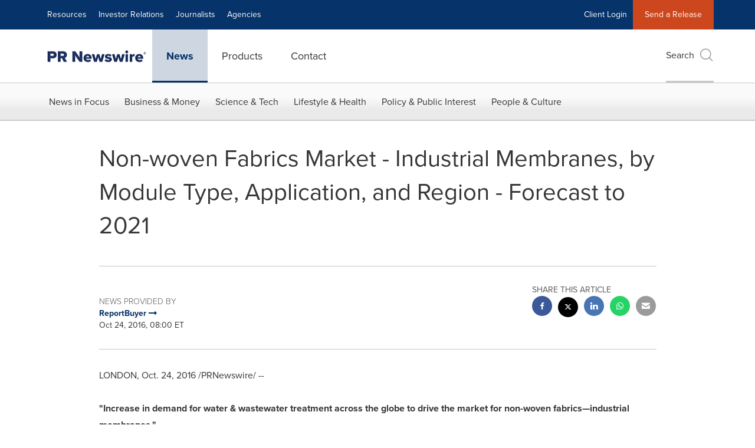

--- FILE ---
content_type: application/javascript; charset=UTF-8
request_url: https://www.prnewswire.com/cdn-cgi/challenge-platform/h/b/scripts/jsd/d251aa49a8a3/main.js?
body_size: 9173
content:
window._cf_chl_opt={AKGCx8:'b'};~function(F6,zS,zT,zY,zy,zk,zJ,zs,F0,F1){F6=v,function(z,F,FS,F5,Z,n){for(FS={z:526,F:625,Z:566,n:465,W:610,i:594,G:657,E:497,l:572,d:630},F5=v,Z=z();!![];)try{if(n=-parseInt(F5(FS.z))/1+parseInt(F5(FS.F))/2+-parseInt(F5(FS.Z))/3*(parseInt(F5(FS.n))/4)+-parseInt(F5(FS.W))/5+parseInt(F5(FS.i))/6*(parseInt(F5(FS.G))/7)+parseInt(F5(FS.E))/8*(-parseInt(F5(FS.l))/9)+parseInt(F5(FS.d))/10,F===n)break;else Z.push(Z.shift())}catch(W){Z.push(Z.shift())}}(M,258070),zS=this||self,zT=zS[F6(601)],zY=function(Zo,ZP,ZU,ZB,Zc,Zd,Zl,F7,F,Z,n,W){return Zo={z:562,F:429,Z:530,n:581,W:561,i:527},ZP={z:533,F:647,Z:607,n:590,W:488,i:488,G:490,E:596,l:642,d:457,x:477,h:500,D:677,m:493,c:466,B:669,U:492,O:589,P:447,o:619,A:612,H:622,R:553,L:675,g:677,V:509,e:519,S:596,T:560,Y:521,y:644,I:584,j:591,Q:571,C:511,N:612,f:472,X:593,b:556,k:524,a:588,J:451,s:525,K:502,w0:548,w1:437,w2:602,w3:674,w4:614,w5:535,w6:556,w7:557,w8:538,w9:522,ww:550,wM:430,wv:431,wu:455,wz:527},ZU={z:576,F:541,Z:581,n:539,W:463,i:571,G:543,E:571,l:633,d:668,x:495},ZB={z:434},Zc={z:582,F:669,Z:495,n:523,W:651,i:511,G:648,E:458,l:635,d:648,x:635,h:648,D:635,m:434,c:501,B:612,U:490,O:434,P:422,o:449,A:466,H:669,R:612,L:490,g:515,V:519,e:434,S:422,T:466,Y:585,y:612,I:596,j:619,Q:447,C:509,N:521,f:648,X:629,b:606,k:422,a:516,J:446,s:505,K:553,w0:547,w1:496,w2:612,w3:597,w4:612,w5:477,w6:592,w7:435,w8:579,w9:498,ww:612,wM:426,wv:577,wu:587,wz:612,wF:584},Zd={z:450,F:671},Zl={z:450,F:511},F7=F6,F={'RkcQI':function(i,G){return G==i},'gZHaZ':F7(Zo.z),'Fsxit':function(i,G){return i==G},'PprjY':function(i,G){return i(G)},'rjIKq':function(i,G){return i>G},'KkCsO':function(i,G){return i<<G},'rUcor':function(i,G){return G&i},'Worbh':function(i,G){return i|G},'WReqg':function(i,G){return i-G},'fPScN':function(i,G){return G==i},'KGdXW':function(i,G){return i<G},'dvJxw':function(i,G){return G==i},'lmtaA':function(i,G){return i(G)},'qIWNG':function(i,G){return i==G},'yrDuv':F7(Zo.F),'gqDqq':F7(Zo.Z),'IHwzP':function(i,G){return i<<G},'yZgOu':function(i,G){return G&i},'DROHv':function(i,G){return i<G},'ogiyL':function(i,G){return i<<G},'mmWnQ':function(i,G){return i|G},'sViLp':function(i,G){return G==i},'xmGHg':function(i,G){return i|G},'Tcwty':function(i,G){return i<<G},'VfDex':function(i,G){return G&i},'vvtfG':function(i,G){return i<G},'sKmMD':function(i,G){return i<<G},'ReskK':function(i,G){return i==G},'tFuaY':function(i,G){return i+G},'wGUdq':function(i,G,E){return i(G,E)},'jxOym':function(i,G,E){return i(G,E)},'GNuTw':function(i,G){return i+G},'AnmbE':function(i,G){return G!==i},'eLxLX':F7(Zo.n),'sQSFN':function(i,G){return i===G},'mPlno':function(i,G){return i(G)},'cjZde':function(i,G){return G*i},'kINtB':function(i,G){return i<G},'oYPdl':function(i,G){return G*i},'dfvUy':function(i,G){return i&G},'svsHO':function(i,G){return G!=i},'PxpoY':function(i,G){return i(G)},'GWMEF':function(i,G){return i!=G},'upgRC':function(i,G){return G*i},'KiTeO':function(i,G){return G===i}},Z=String[F7(Zo.W)],n={'h':function(i,F8,G,E){return F8=F7,G={},G[F8(Zd.z)]=F8(Zd.F),E=G,i==null?'':n.g(i,6,function(l,F9){return F9=F8,E[F9(Zl.z)][F9(Zl.F)](l)})},'g':function(i,G,E,Zm,Fw,x,D,B,U,O,P,o,A,H,R,L,V,Q,S,T,Y){if(Zm={z:462,F:573,Z:645,n:570,W:592},Fw=F7,x={'GVKyb':function(y){return y()},'scnpt':function(I,j){return I!==j},'nLXMK':Fw(Zc.z)},F[Fw(Zc.F)](null,i))return'';for(B={},U={},O='',P=2,o=3,A=2,H=[],R=0,L=0,V=0;V<i[Fw(Zc.Z)];V+=1)if(Fw(Zc.n)===F[Fw(Zc.W)])F();else if(S=i[Fw(Zc.i)](V),Object[Fw(Zc.G)][Fw(Zc.E)][Fw(Zc.l)](B,S)||(B[S]=o++,U[S]=!0),T=O+S,Object[Fw(Zc.d)][Fw(Zc.E)][Fw(Zc.x)](B,T))O=T;else{if(Object[Fw(Zc.h)][Fw(Zc.E)][Fw(Zc.D)](U,O)){if(256>O[Fw(Zc.m)](0)){for(D=0;D<A;R<<=1,F[Fw(Zc.c)](L,G-1)?(L=0,H[Fw(Zc.B)](F[Fw(Zc.U)](E,R)),R=0):L++,D++);for(Y=O[Fw(Zc.O)](0),D=0;F[Fw(Zc.P)](8,D);R=F[Fw(Zc.o)](R,1)|F[Fw(Zc.A)](Y,1),F[Fw(Zc.H)](L,G-1)?(L=0,H[Fw(Zc.R)](F[Fw(Zc.L)](E,R)),R=0):L++,Y>>=1,D++);}else{for(Y=1,D=0;D<A;R=F[Fw(Zc.g)](R<<1,Y),L==F[Fw(Zc.V)](G,1)?(L=0,H[Fw(Zc.R)](E(R)),R=0):L++,Y=0,D++);for(Y=O[Fw(Zc.e)](0),D=0;F[Fw(Zc.S)](16,D);R=R<<1.75|F[Fw(Zc.T)](Y,1),F[Fw(Zc.Y)](L,F[Fw(Zc.V)](G,1))?(L=0,H[Fw(Zc.y)](E(R)),R=0):L++,Y>>=1,D++);}P--,F[Fw(Zc.H)](0,P)&&(P=Math[Fw(Zc.I)](2,A),A++),delete U[O]}else for(Y=B[O],D=0;F[Fw(Zc.j)](D,A);R=Y&1.38|R<<1,F[Fw(Zc.Q)](L,F[Fw(Zc.V)](G,1))?(L=0,H[Fw(Zc.B)](F[Fw(Zc.C)](E,R)),R=0):L++,Y>>=1,D++);O=(P--,F[Fw(Zc.N)](0,P)&&(P=Math[Fw(Zc.I)](2,A),A++),B[T]=o++,String(S))}if(O!==''){if(Object[Fw(Zc.f)][Fw(Zc.E)][Fw(Zc.x)](U,O)){if(Fw(Zc.X)!==F[Fw(Zc.b)]){if(F[Fw(Zc.k)](256,O[Fw(Zc.m)](0))){if(F[Fw(Zc.a)]===Fw(Zc.J))P=W[i];else{for(D=0;D<A;R<<=1,G-1==L?(L=0,H[Fw(Zc.R)](E(R)),R=0):L++,D++);for(Y=O[Fw(Zc.e)](0),D=0;8>D;R=F[Fw(Zc.s)](R,1)|F[Fw(Zc.K)](Y,1),L==G-1?(L=0,H[Fw(Zc.R)](E(R)),R=0):L++,Y>>=1,D++);}}else{for(Y=1,D=0;F[Fw(Zc.w0)](D,A);R=F[Fw(Zc.g)](F[Fw(Zc.w1)](R,1),Y),G-1==L?(L=0,H[Fw(Zc.w2)](E(R)),R=0):L++,Y=0,D++);for(Y=O[Fw(Zc.m)](0),D=0;16>D;R=F[Fw(Zc.w3)](R<<1.8,F[Fw(Zc.A)](Y,1)),L==G-1?(L=0,H[Fw(Zc.w4)](E(R)),R=0):L++,Y>>=1,D++);}P--,F[Fw(Zc.w5)](0,P)&&(P=Math[Fw(Zc.I)](2,A),A++),delete U[O]}else Q=i[Fw(Zc.w6)]||function(){},G[Fw(Zc.w6)]=function(FM){FM=Fw,x[FM(Zm.z)](Q),x[FM(Zm.F)](Q[FM(Zm.Z)],x[FM(Zm.n)])&&(S[FM(Zm.W)]=Q,D())}}else for(Y=B[O],D=0;D<A;R=F[Fw(Zc.w7)](F[Fw(Zc.w8)](R,1),F[Fw(Zc.w9)](Y,1)),G-1==L?(L=0,H[Fw(Zc.ww)](E(R)),R=0):L++,Y>>=1,D++);P--,P==0&&A++}for(Y=2,D=0;F[Fw(Zc.wM)](D,A);R=F[Fw(Zc.wv)](R,1)|1.65&Y,F[Fw(Zc.wu)](L,G-1)?(L=0,H[Fw(Zc.wz)](E(R)),R=0):L++,Y>>=1,D++);for(;;)if(R<<=1,L==F[Fw(Zc.V)](G,1)){H[Fw(Zc.B)](E(R));break}else L++;return H[Fw(Zc.wF)]('')},'j':function(i,Fv,E,l,d){if(Fv=F7,F[Fv(ZU.z)](F[Fv(ZU.F)],Fv(ZU.Z)))(E=U[O],l=P(o,A,E),H(l))?(d=l==='s'&&!j[Fv(ZU.n)](Q[E]),Fv(ZU.W)===F[Fv(ZU.i)](C,E)?F[Fv(ZU.G)](N,F[Fv(ZU.E)](f,E),l):d||F[Fv(ZU.l)](X,F[Fv(ZU.d)](b,E),E[E])):y(I+E,l);else return i==null?'':i==''?null:n.i(i[Fv(ZU.x)],32768,function(E,Fu){return Fu=Fv,i[Fu(ZB.z)](E)})},'i':function(i,G,E,Fz,x,D,B,U,O,P,o,A,H,R,L,V,S,T,j,C,N,X,J,s,K,Y,y,I){if(Fz=F7,x={},x[Fz(ZP.z)]=function(Q,C){return Q+C},x[Fz(ZP.F)]=Fz(ZP.Z),D=x,F[Fz(ZP.n)](Fz(ZP.W),Fz(ZP.i))){for(B=[],U=4,O=4,P=3,o=[],R=F[Fz(ZP.G)](E,0),L=G,V=1,A=0;3>A;B[A]=A,A+=1);for(S=0,T=Math[Fz(ZP.E)](2,2),H=1;T!=H;)for(Y=Fz(ZP.l)[Fz(ZP.d)]('|'),y=0;!![];){switch(Y[y++]){case'0':I=L&R;continue;case'1':F[Fz(ZP.x)](0,L)&&(L=G,R=F[Fz(ZP.h)](E,V++));continue;case'2':L>>=1;continue;case'3':S|=F[Fz(ZP.D)](F[Fz(ZP.m)](0,I)?1:0,H);continue;case'4':H<<=1;continue}break}switch(S){case 0:for(S=0,T=Math[Fz(ZP.E)](2,8),H=1;H!=T;I=F[Fz(ZP.c)](R,L),L>>=1,F[Fz(ZP.B)](0,L)&&(L=G,R=E(V++)),S|=F[Fz(ZP.U)](0<I?1:0,H),H<<=1);j=Z(S);break;case 1:for(S=0,T=Math[Fz(ZP.E)](2,16),H=1;T!=H;I=F[Fz(ZP.O)](R,L),L>>=1,F[Fz(ZP.P)](0,L)&&(L=G,R=E(V++)),S|=F[Fz(ZP.D)](F[Fz(ZP.o)](0,I)?1:0,H),H<<=1);j=Z(S);break;case 2:return''}for(A=B[3]=j,o[Fz(ZP.A)](j);;){if(V>i)return'';for(S=0,T=Math[Fz(ZP.E)](2,P),H=1;F[Fz(ZP.H)](H,T);I=L&R,L>>=1,L==0&&(L=G,R=E(V++)),S|=F[Fz(ZP.D)](F[Fz(ZP.m)](0,I)?1:0,H),H<<=1);switch(j=S){case 0:for(S=0,T=Math[Fz(ZP.E)](2,8),H=1;T!=H;I=F[Fz(ZP.R)](R,L),L>>=1,L==0&&(L=G,R=F[Fz(ZP.L)](E,V++)),S|=F[Fz(ZP.g)](0<I?1:0,H),H<<=1);B[O++]=F[Fz(ZP.V)](Z,S),j=F[Fz(ZP.e)](O,1),U--;break;case 1:for(S=0,T=Math[Fz(ZP.S)](2,16),H=1;F[Fz(ZP.T)](H,T);I=F[Fz(ZP.c)](R,L),L>>=1,F[Fz(ZP.Y)](0,L)&&(L=G,R=E(V++)),S|=F[Fz(ZP.y)](0<I?1:0,H),H<<=1);B[O++]=F[Fz(ZP.L)](Z,S),j=O-1,U--;break;case 2:return o[Fz(ZP.I)]('')}if(0==U&&(U=Math[Fz(ZP.S)](2,P),P++),B[j])j=B[j];else if(F[Fz(ZP.j)](j,O))j=F[Fz(ZP.Q)](A,A[Fz(ZP.C)](0));else return null;o[Fz(ZP.N)](j),B[O++]=A+j[Fz(ZP.C)](0),U--,A=j,0==U&&(U=Math[Fz(ZP.E)](2,P),P++)}}else C=x[Fz(ZP.f)],N=D[Fz(ZP.z)](Fz(ZP.X)+P[Fz(ZP.b)][Fz(ZP.k)]+Fz(ZP.a)+C.r,Fz(ZP.J)),X=new D[(Fz(ZP.s))](),X[Fz(ZP.K)](D[Fz(ZP.F)],N),X[Fz(ZP.w0)]=2500,X[Fz(ZP.w1)]=function(){},J={},J[Fz(ZP.w2)]=T[Fz(ZP.b)][Fz(ZP.w2)],J[Fz(ZP.w3)]=B[Fz(ZP.b)][Fz(ZP.w3)],J[Fz(ZP.w4)]=B[Fz(ZP.b)][Fz(ZP.w4)],J[Fz(ZP.w5)]=U[Fz(ZP.w6)][Fz(ZP.w7)],J[Fz(ZP.w8)]=O,s=J,K={},K[Fz(ZP.w9)]=o,K[Fz(ZP.ww)]=s,K[Fz(ZP.wM)]=Fz(ZP.wv),X[Fz(ZP.wu)](P[Fz(ZP.wz)](K))}},W={},W[F7(Zo.i)]=n.h,W}(),zy=null,zk=zb(),zJ={},zJ[F6(565)]='o',zJ[F6(659)]='s',zJ[F6(473)]='u',zJ[F6(636)]='z',zJ[F6(616)]='n',zJ[F6(615)]='I',zJ[F6(664)]='b',zs=zJ,zS[F6(444)]=function(z,F,Z,W,no,nP,nt,Fo,i,E,x,h,D,B,U){if(no={z:536,F:604,Z:464,n:623,W:532,i:427,G:425,E:425,l:470,d:485,x:667,h:495,D:529,m:482,c:539,B:463,U:479,O:518,P:445},nP={z:483,F:495,Z:549,n:595,W:624},nt={z:648,F:458,Z:635,n:612},Fo=F6,i={'vMNKB':function(O,P){return O===P},'fZTyD':function(O,P){return O+P},'lEMJe':function(O,P){return O===P},'RWxvc':function(O,P){return O<P},'VRQOk':function(O,P,o,A){return O(P,o,A)},'Tlcxd':function(O,P){return P===O},'FCIDK':function(O,P){return O+P},'nwbiQ':function(O,P,o){return O(P,o)},'wfQmF':function(O,P){return O+P}},i[Fo(no.z)](null,F)||void 0===F)return W;for(E=zq(F),z[Fo(no.F)][Fo(no.Z)]&&(E=E[Fo(no.n)](z[Fo(no.F)][Fo(no.Z)](F))),E=z[Fo(no.W)][Fo(no.i)]&&z[Fo(no.G)]?z[Fo(no.W)][Fo(no.i)](new z[(Fo(no.E))](E)):function(O,FA,P){for(FA=Fo,O[FA(nP.z)](),P=0;P<O[FA(nP.F)];i[FA(nP.Z)](O[P],O[P+1])?O[FA(nP.n)](i[FA(nP.W)](P,1),1):P+=1);return O}(E),x='nAsAaAb'.split('A'),x=x[Fo(no.l)][Fo(no.d)](x),h=0;i[Fo(no.x)](h,E[Fo(no.h)]);D=E[h],B=i[Fo(no.D)](zp,z,F,D),x(B)?(U=i[Fo(no.m)]('s',B)&&!z[Fo(no.c)](F[D]),Fo(no.B)===i[Fo(no.U)](Z,D)?G(i[Fo(no.U)](Z,D),B):U||i[Fo(no.O)](G,i[Fo(no.P)](Z,D),F[D])):G(Z+D,B),h++);return W;function G(O,P,FP){FP=v,Object[FP(nt.z)][FP(nt.F)][FP(nt.Z)](W,P)||(W[P]=[]),W[P][FP(nt.n)](O)}},F0=F6(545)[F6(457)](';'),F1=F0[F6(470)][F6(485)](F0),zS[F6(663)]=function(z,F,ne,nV,FH,Z,n,W,i,G){for(ne={z:520,F:665,Z:495,n:554,W:478,i:475,G:612,E:433,l:672},nV={z:443},FH=F6,Z={'NdFPy':function(E,l){return E+l},'kXsWW':function(E,l){return E<l},'GTUmM':function(E,l){return E===l},'hYdnQ':function(E,l){return E(l)},'MxCSC':function(E,l){return E+l}},n=Object[FH(ne.z)](F),W=0;Z[FH(ne.F)](W,n[FH(ne.Z)]);W++)if(i=n[W],i==='f'&&(i='N'),z[i]){for(G=0;G<F[n[W]][FH(ne.Z)];Z[FH(ne.n)](-1,z[i][FH(ne.W)](F[n[W]][G]))&&(Z[FH(ne.i)](F1,F[n[W]][G])||z[i][FH(ne.G)](Z[FH(ne.E)]('o.',F[n[W]][G]))),G++);}else z[i]=F[n[W]][FH(ne.l)](function(E,FR){return FR=FH,Z[FR(nV.z)]('o.',E)})},F3();function F2(nT,FL,Z,n,W,i,G,E,l,d){Z=(nT={z:603,F:457,Z:551,n:617,W:513,i:419,G:420,E:666,l:640,d:432,x:481,h:506,D:420,m:423,c:670,B:551,U:453},FL=F6,{'mdLfK':function(x,h,D,m,c){return x(h,D,m,c)}});try{for(n=FL(nT.z)[FL(nT.F)]('|'),W=0;!![];){switch(n[W++]){case'0':zT[FL(nT.Z)][FL(nT.n)](i);continue;case'1':i[FL(nT.W)]=FL(nT.i);continue;case'2':l=Z[FL(nT.G)](pRIb1,G,G,'',l);continue;case'3':l=Z[FL(nT.G)](pRIb1,G,i[FL(nT.E)],'d.',l);continue;case'4':i=zT[FL(nT.l)](FL(nT.d));continue;case'5':G=i[FL(nT.x)];continue;case'6':i[FL(nT.h)]='-1';continue;case'7':return E={},E.r=l,E.e=null,E;case'8':l=Z[FL(nT.D)](pRIb1,G,G[FL(nT.m)]||G[FL(nT.c)],'n.',l);continue;case'9':l={};continue;case'10':zT[FL(nT.B)][FL(nT.U)](i);continue}break}}catch(x){return d={},d.r={},d.e=x,d}}function za(W,i,n8,FB,G,E,l,d,x,h,D,m,c,B){if(n8={z:598,F:448,Z:546,n:583,W:451,i:491,G:598,E:499,l:499,d:658,x:580,h:472,D:593,m:556,c:524,B:588,U:583,O:525,P:502,o:607,A:548,H:437,R:602,L:602,g:674,V:556,e:674,S:614,T:535,Y:556,y:557,I:538,j:522,Q:550,C:430,N:431,f:455,X:527},FB=F6,G={},G[FB(n8.z)]=FB(n8.F),G[FB(n8.Z)]=function(U,O){return U+O},G[FB(n8.n)]=FB(n8.W),E=G,!zr(0)){if(FB(n8.i)===FB(n8.i))return![];else if(E[FB(n8.G)]==typeof m[FB(n8.E)])return W[FB(n8.l)](function(){}),'p'}d=(l={},l[FB(n8.d)]=W,l[FB(n8.x)]=i,l);try{x=zS[FB(n8.h)],h=E[FB(n8.Z)](FB(n8.D)+zS[FB(n8.m)][FB(n8.c)]+FB(n8.B)+x.r,E[FB(n8.U)]),D=new zS[(FB(n8.O))](),D[FB(n8.P)](FB(n8.o),h),D[FB(n8.A)]=2500,D[FB(n8.H)]=function(){},m={},m[FB(n8.R)]=zS[FB(n8.m)][FB(n8.L)],m[FB(n8.g)]=zS[FB(n8.V)][FB(n8.e)],m[FB(n8.S)]=zS[FB(n8.m)][FB(n8.S)],m[FB(n8.T)]=zS[FB(n8.Y)][FB(n8.y)],m[FB(n8.I)]=zk,c=m,B={},B[FB(n8.j)]=d,B[FB(n8.Q)]=c,B[FB(n8.C)]=FB(n8.N),D[FB(n8.f)](zY[FB(n8.X)](B))}catch(O){}}function zr(F,ZC,FG,Z,n){return ZC={z:438,F:438,Z:418},FG=F6,Z={},Z[FG(ZC.z)]=function(W,i){return W<i},n=Z,n[FG(ZC.F)](Math[FG(ZC.Z)](),F)}function zQ(ZT,FW,z){return ZT={z:476},FW=F6,z={'JNjBR':function(F){return F()}},z[FW(ZT.z)](zj)!==null}function v(w,u,z,F){return w=w-418,z=M(),F=z[w],F}function zb(n4,Fc){return n4={z:649},Fc=F6,crypto&&crypto[Fc(n4.z)]?crypto[Fc(n4.z)]():''}function M(nk){return nk='function,KkCsO,xykzo,/invisible/jsd,sid,appendChild,sBiHx,send,location,split,hasOwnProperty,onerror,pOFBs,DSuRT,GVKyb,d.cookie,getOwnPropertyNames,1712916CLUjgl,rUcor,cCSyL,sinhd,KjBrE,includes,href,__CF$cv$params,undefined,HZlID,hYdnQ,JNjBR,sViLp,indexOf,FCIDK,kRgyl,contentWindow,Tlcxd,sort,NYmWi,bind,aejMv,now,ZneUP,onload,PprjY,THAvG,oYPdl,kINtB,TTnmw,length,ogiyL,8BhludO,VfDex,catch,mPlno,Fsxit,open,gYeeU,RjDLj,IHwzP,tabIndex,Qknqh,addEventListener,lmtaA,XRCHq,charAt,QUcyH,style,efkhq,Worbh,gqDqq,XUHTF,nwbiQ,WReqg,keys,qIWNG,errorInfoObject,SFKzV,AKGCx8,XMLHttpRequest,133808WAtUoR,dFvfwQX,imqBZ,VRQOk,gjWlY,kmwVS,Array,EdcLn,fpMUg,pkLOA2,lEMJe,npoYT,JBxy9,isNaN,http-code:,eLxLX,toString,wGUdq,event,_cf_chl_opt;JJgc4;PJAn2;kJOnV9;IWJi4;OHeaY1;DqMg0;FKmRv9;LpvFx1;cAdz2;PqBHf2;nFZCC5;ddwW5;pRIb1;rxvNi8;RrrrA2;erHi9,jOcrZ,DROHv,timeout,vMNKB,chctx,body,pPpSM,yZgOu,GTUmM,log,_cf_chl_opt,aUjz8,PYyCv,api,GWMEF,fromCharCode,bSbOH,iYMKw,xhr-error,object,3DIzJeU,mGvIN,DOMContentLoaded,error on cf_chl_props,nLXMK,tFuaY,292761XgzpXy,scnpt,hMTiH,YjfqJ,AnmbE,sKmMD,WFBAs,Tcwty,TYlZ6,UNWkH,loading,tLBvz,join,fPScN,tpfxl,ReskK,/b/ov1/0.33792155241468647:1769761255:-wT_MpcqTMCwKGabpzFeOpwmlIPZ6MuqZmGYCsd1wvA/,dfvUy,sQSFN,KiTeO,onreadystatechange,/cdn-cgi/challenge-platform/h/,1374fHZGik,splice,pow,mmWnQ,nfQVY,ESJlE,[native code],document,CnwA5,4|1|6|10|5|9|2|8|3|0|7,Object,aztXS,yrDuv,POST,status,success,1543130YXNpYY,floor,push,HHyoK,LRmiB4,bigint,number,removeChild,stringify,KGdXW,Function,NGhDM,svsHO,concat,fZTyD,261606ASqHqH,ahvTL,pKgHz,YDIml,gLRcW,10107650dzrVlv,KNTsq,sWxyC,jxOym,tROFp,call,symbol,MDJPe,hibeV,error,createElement,ZzWwi,0|2|1|3|4,OQPrc,upgRC,readyState,RRqsg,aXGVW,prototype,randomUUID,postMessage,gZHaZ,cKfFz,detail,QlSsr,/jsd/oneshot/d251aa49a8a3/0.33792155241468647:1769761255:-wT_MpcqTMCwKGabpzFeOpwmlIPZ6MuqZmGYCsd1wvA/,JeoLb,602AdSKTq,AdeF3,string,rdMkL,isArray,juovh,rxvNi8,boolean,kXsWW,contentDocument,RWxvc,GNuTw,RkcQI,navigator,kQRt6Sz3ZjrMasCJYcxFhVNGU9vD57EI8WXo0BiwP1yHfK2+4-dmgqnblLeOT$Apu,map,MDltK,SSTpq3,PxpoY,parent,cjZde,random,display: none,mdLfK,cloudflare-invisible,rjIKq,clientInformation,zhahX,Set,vvtfG,from,FKWsp,dIcve,source,jsd,iframe,MxCSC,charCodeAt,xmGHg,wgRHp,ontimeout,yrbCg,vjhpB,OviAK,vzcnd,getPrototypeOf,NdFPy,pRIb1,wfQmF,bWSpX,dvJxw'.split(','),M=function(){return nk},M()}function zj(Ze,Fn,z,F,Z){if(Ze={z:638,F:616,Z:472,n:531,W:612,i:656,G:434,E:662,l:612,d:656,x:507,h:575,D:632},Fn=F6,z={'JeoLb':function(n,W){return n(W)},'juovh':function(n,W){return W|n},'kmwVS':Fn(Ze.z),'Qknqh':function(n,W){return n!==W},'YjfqJ':Fn(Ze.F),'sWxyC':function(n,W){return n<W}},F=zS[Fn(Ze.Z)],!F){if(z[Fn(Ze.n)]===z[Fn(Ze.n)])return null;else{for(C=1,N=0;f<X;k=J|a<<1,s==K-1?(w0=0,w1[Fn(Ze.W)](z[Fn(Ze.i)](w2,w3)),w4=0):w5++,w6=0,b++);for(w7=w8[Fn(Ze.G)](0),w9=0;16>ww;wv=z[Fn(Ze.E)](wu<<1.04,1.17&wz),wF==wZ-1?(wn=0,wW[Fn(Ze.l)](z[Fn(Ze.d)](wi,wG)),wE=0):wl++,wd>>=1,wM++);}}return Z=F.i,z[Fn(Ze.x)](typeof Z,z[Fn(Ze.h)])||z[Fn(Ze.D)](Z,30)?null:Z}function zX(z,F,n3,n2,n1,n0,Zq,Fd,Z,n,W,i){if(n3={z:494,F:540,Z:564,n:652,W:472,i:555,G:556,E:525,l:502,d:607,x:461,h:593,D:556,m:524,c:655,B:559,U:652,O:578,P:441,o:548,A:437,H:489,R:459,L:528,g:456,V:456,e:471,S:456,T:471,Y:559,y:455,I:527,j:618},n2={z:552,F:643,Z:673},n1={z:608,F:467,Z:608,n:609,W:486,i:440,G:494,E:648,l:458,d:635,x:612,h:461,D:512},n0={z:627,F:574,Z:469,n:441,W:548},Zq={z:628},Fd=F6,Z={'YDIml':function(G,E,l){return G(E,l)},'vzcnd':function(G){return G()},'pKgHz':function(G,E){return G===E},'cCSyL':function(G,E){return G<E},'aejMv':function(G,E){return G!==E},'OviAK':Fd(n3.z),'DSuRT':function(G,E){return G+E},'QUcyH':Fd(n3.F),'OQPrc':function(G,E){return G(E)},'MDltK':Fd(n3.Z),'WFBAs':Fd(n3.n),'imqBZ':function(G){return G()}},n=zS[Fd(n3.W)],console[Fd(n3.i)](zS[Fd(n3.G)]),W=new zS[(Fd(n3.E))](),W[Fd(n3.l)](Fd(n3.d),Z[Fd(n3.x)](Z[Fd(n3.x)](Fd(n3.h)+zS[Fd(n3.D)][Fd(n3.m)],Fd(n3.c)),n.r)),n[Fd(n3.B)]){if(Fd(n3.U)!==Z[Fd(n3.O)]){if(i=!![],!Z[Fd(n3.P)](G))return;E(function(m,Fx){Fx=Fd,Z[Fx(Zq.z)](x,h,m)})}else W[Fd(n3.o)]=5e3,W[Fd(n3.A)]=function(Fh){Fh=Fd,Z[Fh(n0.z)](Fh(n0.F),Fh(n0.Z))?Z[Fh(n0.n)](F):F(Fh(n0.W))}}W[Fd(n3.H)]=function(FD){FD=Fd,W[FD(n1.z)]>=200&&Z[FD(n1.F)](W[FD(n1.Z)],300)?F(FD(n1.n)):Z[FD(n1.W)](Z[FD(n1.i)],FD(n1.G))?(l[FD(n1.E)][FD(n1.l)][FD(n1.d)](d,x)||(h[D]=[]),m[c][FD(n1.x)](B)):F(Z[FD(n1.h)](Z[FD(n1.D)],W[FD(n1.Z)]))},W[Fd(n3.R)]=function(Fm){if(Fm=Fd,Fm(n2.z)===Fm(n2.z))Z[Fm(n2.F)](F,Z[Fm(n2.Z)]);else return null},i={'t':Z[Fd(n3.L)](zN),'lhr':zT[Fd(n3.g)]&&zT[Fd(n3.V)][Fd(n3.e)]?zT[Fd(n3.S)][Fd(n3.T)]:'','api':n[Fd(n3.Y)]?!![]:![],'c':zQ(),'payload':z},W[Fd(n3.y)](zY[Fd(n3.I)](JSON[Fd(n3.j)](i)))}function zq(F,nl,Ft,Z,n,W){for(nl={z:654,F:654,Z:623,n:520,W:442},Ft=F6,Z={},Z[Ft(nl.z)]=function(i,G){return G!==i},n=Z,W=[];n[Ft(nl.F)](null,F);W=W[Ft(nl.Z)](Object[Ft(nl.n)](F)),F=Object[Ft(nl.W)](F));return W}function zK(F,Z,n9,FU,n,W){return n9={z:641,F:600,Z:620,n:620,W:648,i:542,G:635,E:478},FU=F6,n={},n[FU(n9.z)]=FU(n9.F),W=n,Z instanceof F[FU(n9.Z)]&&0<F[FU(n9.n)][FU(n9.W)][FU(n9.i)][FU(n9.G)](Z)[FU(n9.E)](W[FU(n9.z)])}function F3(nr,nC,Fg,z,F,Z,n,W,G){if(nr={z:454,F:568,Z:472,n:645,W:582,i:634,G:436,E:623,l:520,d:442,x:508,h:508,D:510,m:592},nC={z:460,F:645,Z:582,n:592,W:567},Fg=F6,z={'pOFBs':function(i,G){return i!==G},'mGvIN':function(i){return i()},'tROFp':Fg(nr.z),'XRCHq':Fg(nr.F)},F=zS[Fg(nr.Z)],!F)return;if(!zf())return;if(Z=![],n=function(){if(!Z){if(Z=!![],!zf())return;zI(function(i){F4(F,i)})}},zT[Fg(nr.n)]!==Fg(nr.W)){if(z[Fg(nr.i)]!==Fg(nr.G))n();else{for(G=[];G!==null;G=G[Fg(nr.E)](E[Fg(nr.l)](l)),d=x[Fg(nr.d)](h));return G}}else zS[Fg(nr.x)]?zT[Fg(nr.h)](z[Fg(nr.D)],n):(W=zT[Fg(nr.m)]||function(){},zT[Fg(nr.m)]=function(FV){FV=Fg,W(),z[FV(nC.z)](zT[FV(nC.F)],FV(nC.Z))&&(zT[FV(nC.n)]=W,z[FV(nC.W)](n))})}function zf(Zf,Fl,F,Z,n,W,i){return Zf={z:605,F:611,Z:487},Fl=F6,F={},F[Fl(Zf.z)]=function(G,E){return G-E},Z=F,n=3600,W=zN(),i=Math[Fl(Zf.F)](Date[Fl(Zf.Z)]()/1e3),Z[Fl(Zf.z)](i,W)>n?![]:!![]}function zC(Zj,Fi,z,F){if(Zj={z:514,F:613},Fi=F6,z={'efkhq':function(Z){return Z()},'HHyoK':function(Z,n,W){return Z(n,W)}},F=z[Fi(Zj.z)](zj),null===F)return;zy=(zy&&clearTimeout(zy),z[Fi(Zj.F)](setTimeout,function(){zI()},F*1e3))}function zp(F,Z,n,nG,FO,W,i,G,E){i=(nG={z:484,F:660,Z:646,n:534,W:424,i:480,G:468,E:563,l:504,d:503,x:586,h:565,D:563,m:504,c:503,B:448,U:499,O:484,P:612,o:434,A:424,H:612,R:532,L:661,g:532,V:586,e:448},FO=F6,W={},W[FO(nG.z)]=function(l,h){return l<h},W[FO(nG.F)]=function(l,h){return h|l},W[FO(nG.Z)]=function(l,h){return l<<h},W[FO(nG.n)]=function(l,h){return l>h},W[FO(nG.W)]=function(l,h){return l|h},W[FO(nG.i)]=function(l,h){return l==h},W[FO(nG.G)]=function(l,h){return h==l},W[FO(nG.E)]=function(l,h){return h===l},W[FO(nG.l)]=FO(nG.d),W[FO(nG.x)]=function(l,h){return h==l},W);try{G=Z[n]}catch(l){return'i'}if(null==G)return G===void 0?'u':'x';if(i[FO(nG.G)](FO(nG.h),typeof G)){if(i[FO(nG.D)](i[FO(nG.m)],FO(nG.c)))try{if(FO(nG.B)==typeof G[FO(nG.U)])return G[FO(nG.U)](function(){}),'p'}catch(x){}else{for(C=1,N=0;i[FO(nG.O)](f,X);k=i[FO(nG.F)](i[FO(nG.Z)](Z,1),J),K-1==s?(w0=0,w1[FO(nG.P)](w2(w3)),w4=0):w5++,w6=0,F++);for(w7=w8[FO(nG.o)](0),w9=0;i[FO(nG.n)](16,ww);wv=i[FO(nG.A)](wu<<1.94,1.35&wz),i[FO(nG.i)](wF,wZ-1)?(wn=0,wW[FO(nG.H)](wi(wG)),wE=0):wl++,wd>>=1,wM++);}}return F[FO(nG.R)][FO(nG.L)](G)?'a':G===F[FO(nG.g)]?'D':!0===G?'T':G===!1?'F':(E=typeof G,i[FO(nG.V)](FO(nG.e),E)?zK(F,G)?'N':'f':zs[E]||'?')}function zN(Zr,FE,z){return Zr={z:472,F:611},FE=F6,z=zS[FE(Zr.z)],Math[FE(Zr.F)](+atob(z.t))}function F4(Z,n,nb,Fe,W,i,G,l,d,x,h){if(nb={z:432,F:419,Z:670,n:609,W:421,i:517,G:559,E:621,l:430,d:439,x:452,h:544,D:676,m:650,c:631,B:537,U:599,O:421,P:544,o:639,A:653,H:640,R:558,L:513,g:474,V:506,e:551,S:453,T:481,Y:626,y:423,I:428,j:637,Q:666,C:551,N:617},Fe=F6,W={'PYyCv':Fe(nb.z),'HZlID':Fe(nb.F),'ahvTL':function(E,l,d,x,h){return E(l,d,x,h)},'FKWsp':Fe(nb.Z),'MDJPe':function(E,l,d,x,h){return E(l,d,x,h)},'NGhDM':Fe(nb.n),'vjhpB':Fe(nb.W),'KNTsq':function(E,l){return E!==l},'npoYT':Fe(nb.i)},!Z[Fe(nb.G)])return;if(n===W[Fe(nb.E)])i={},i[Fe(nb.l)]=W[Fe(nb.d)],i[Fe(nb.x)]=Z.r,i[Fe(nb.h)]=W[Fe(nb.E)],zS[Fe(nb.D)][Fe(nb.m)](i,'*');else if(W[Fe(nb.c)](W[Fe(nb.B)],Fe(nb.U)))G={},G[Fe(nb.l)]=Fe(nb.O),G[Fe(nb.x)]=Z.r,G[Fe(nb.P)]=Fe(nb.o),G[Fe(nb.A)]=n,zS[Fe(nb.D)][Fe(nb.m)](G,'*');else return l=G[Fe(nb.H)](W[Fe(nb.R)]),l[Fe(nb.L)]=W[Fe(nb.g)],l[Fe(nb.V)]='-1',E[Fe(nb.e)][Fe(nb.S)](l),d=l[Fe(nb.T)],x={},x=l(d,d,'',x),x=W[Fe(nb.Y)](d,d,d[Fe(nb.y)]||d[W[Fe(nb.I)]],'n.',x),x=W[Fe(nb.j)](x,d,l[Fe(nb.Q)],'d.',x),h[Fe(nb.C)][Fe(nb.N)](l),h={},h.r=x,h.e=null,h}function zI(z,ZH,ZA,FZ,F){ZH={z:569},ZA={z:448},FZ=F6,F=F2(),zX(F.r,function(Z,FF){FF=v,typeof z===FF(ZA.z)&&z(Z),zC()}),F.e&&za(FZ(ZH.z),F.e)}}()